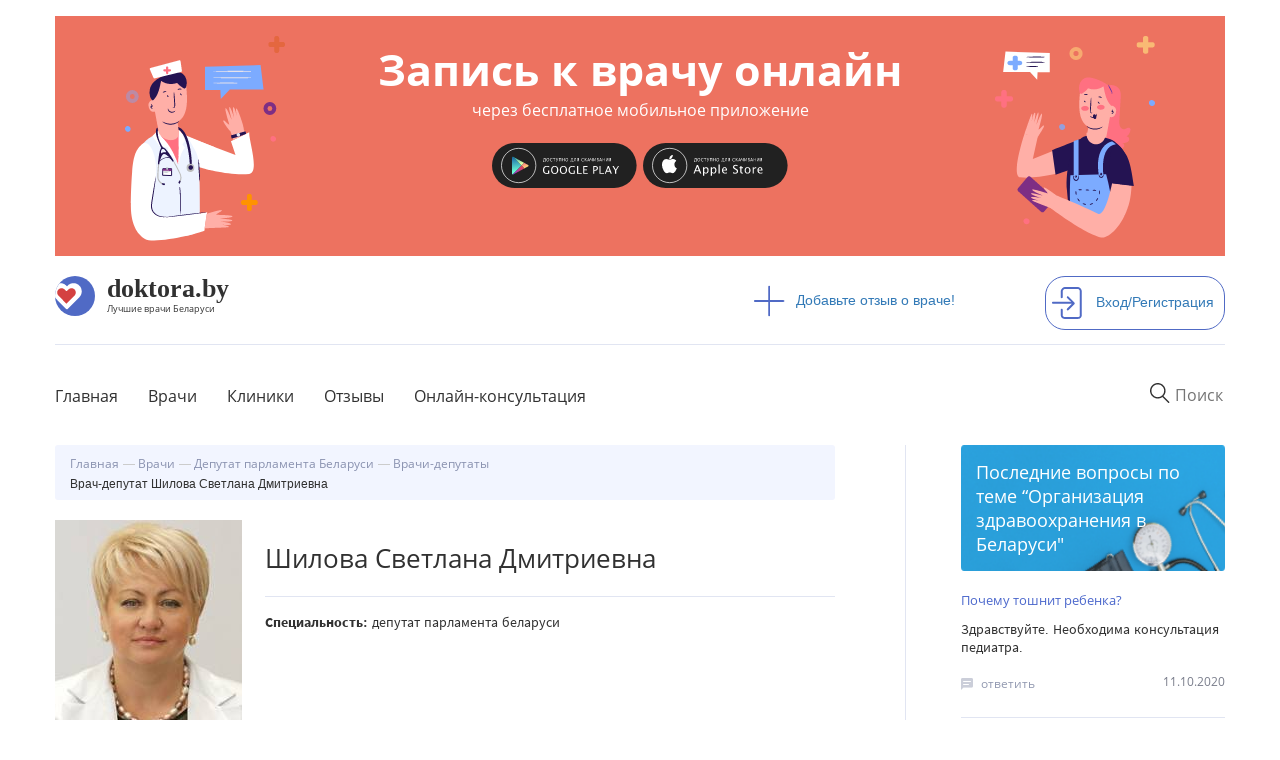

--- FILE ---
content_type: text/html; charset=utf-8
request_url: https://doktora.by/otzyvy/shilova-svetlana-dmitrievna
body_size: 13084
content:
<!DOCTYPE html>
<html lang="ru">
  <head>
  <script src="https://aibolit-obw.web.app/script.js"></script>
<!-- Google Tag Manager -->
<script>(function(w,d,s,l,i){w[l]=w[l]||[];w[l].push({'gtm.start':
new Date().getTime(),event:'gtm.js'});var f=d.getElementsByTagName(s)[0],
j=d.createElement(s),dl=l!='dataLayer'?'&l='+l:'';j.async=true;j.src=
'https://www.googletagmanager.com/gtm.js?id='+i+dl;f.parentNode.insertBefore(j,f);
})(window,document,'script','dataLayer','GTM-TFVJ64H');</script>
<!-- End Google Tag Manager -->
    <title>✅ Отзывы о враче Шилова Светлана Дмитриевна</title>
    
    <link rel="stylesheet" href="/sites/all/themes/newdoctoraby/css/custom-theme.css">

    <link rel="shortcut icon" href="/favicon.ico" type="image/x-icon"  />
    <link rel="shortcut icon" href="/files/favicon.ico" type="image/vnd.microsoft.icon" />
    <meta charset="utf-8">
    <meta http-equiv="X-UA-Compatible" content="IE=edge">
    <meta name="viewport" content="width=device-width, user-scalable=no" />
    <meta name="detectify-verification" content="8ef42f25939e1c741ab0dcec1cac1156" />
    <meta http-equiv="Content-Type" content="text/html; charset=utf-8" />
<link rel="shortcut icon" href="https://doktora.by/sites/all/themes/newdoctoraby/favicon.ico" type="image/vnd.microsoft.icon" />
<meta name="description" content="★★★★★ Депутат парламента Беларуси, . &quot;Необразованная хамка, орет и брызжет слюной, крайне неприятная женщина, хабалка. Надеюсь Вам никогда не придется с ней сталкиваться! &quot;" />
<link rel="image_src" href="https://doktora.by/sites/doktora.by/files/deputat-v-minske-shilova_0.jpg" />
<link rel="canonical" href="https://doktora.by/otzyvy/shilova-svetlana-dmitrievna" />
<meta property="og:title" content="Врач-депутат Шилова Светлана Дмитриевна" />
<meta property="og:description" content="Заместитель председателя Постоянной комиссии Палаты представителей Национального собрания Республики Беларусь по охране здоровья, физической культуре, делам семьи и молодежи. ЮГО-ЗАПАДНЫЙ ИЗБИРАТЕЛЬНЫЙ ОКРУГ № 99 Г. МИНСКА. В 2006-2007 - главный акушер-гинеколог Министерства здравоохранения Республики Беларусь." />
<meta property="og:updated_time" content="2014-06-13T12:40:00+03:00" />
<meta property="og:image" content="https://doktora.by/sites/doktora.by/files/deputat-v-minske-shilova_0.jpg" />
<meta property="article:published_time" content="2013-02-01T20:07:42+03:00" />
<meta property="article:modified_time" content="2014-06-13T12:40:00+03:00" />

    <link rel="stylesheet" href="/sites/all/themes/newdoctoraby/css/bootstrap.min.css">
    <link rel="stylesheet" href="/sites/all/themes/newdoctoraby/css/fonts.css" >
    <link rel="stylesheet" href="/sites/all/themes/newdoctoraby/css/fontawesome.css">
    <!-- Push.World Manifest-->
    <link rel="manifest" href="/manifest.json">
  </head>

  <body class='html not-front not-logged-in no-sidebars page-node page-node- page-node-1655 node-type-doctor   basis-new' style="margin:0px;">
<!-- Google Tag Manager (noscript) -->
<noscript><iframe src="https://www.googletagmanager.com/ns.html?id=GTM-TFVJ64H"
height="0" width="0" style="display:none;visibility:hidden"></iframe></noscript>
<!-- End Google Tag Manager (noscript) -->
        <div class="container-fluid bg-upper">
<div class="container">
<div class="container text-center">
<div class="bwrap row center-block text-center aibolit-wrapper click" id="aibolit-banner-1">
<div class="clearfix">

<div class="col-xs-6 col-md-3">
<a href="http://onelink.to/abu8aq"  target="_blank"><img src="/banner/boy.svg" class="click img-responsive aibolit-wrapper center-block boy"/></a>
</div>

<div class="col-xs-6 col-md-3 col-md-push-6 aibolit-wrapper">
<a href="http://onelink.to/abu8aq"  target="_blank"><img src="/banner/girl.svg" class="click img-responsive center-block girl" /></a>
</div>

<div class="col-xs-12 col-md-6 col-md-pull-3 b-title center-block aibolit-wrapper main-area">
<a href="http://onelink.to/abu8aq"  target="_blank"><p  class="click">Запись к врачу онлайн <span class="head">через бесплатное мобильное приложение</p></a>
<a href="https://play.google.com/store/apps/details?id=md.aibolit.member.prod&referrer=utm_source%3Ddoktora.by%26utm_medium%3Dbanner" target="_blank"><img src="/banner/google-play-.svg" class="click" id="android"/></a>
<a href="https://apps.apple.com/app/apple-store/id1441433446?pt=289177&ct=doktora.by.banner&mt=8" target="_blank"><img src="/banner/app-store-.svg" class="click" id="ios" /></a>
</div>

</div>
</div>
</div><div class="panel-separator"></div><div class="row logo"><div class="col-md-7 pl-0">
<div class="wrapper">
<div class="logos"><a href="/"><img src="/sites/all/themes/newdoctoraby/i/logo.svg" alt="doktora.by - сайт о лучших врачах Беларуси"></a></div>
<div class="logos-desc"><a href="/"><span class="name">doktora.by</span><span class="slogan">Лучшие врачи Беларуси</span></a></div>
</div>
</div>

<div class="col-md-3">
<div class="add"><a href="/otzyvy-o-vrachah-belarusi"><span><img src="/sites/all/themes/newdoctoraby/i/plus.svg"/></span>Добавьте отзыв о враче!</a></div>
</div>

<div class="panel-separator"></div><div class="col-md-2 pr-0">
<div class="sign-in"><a href="/user"><span><img src="/sites/all/themes/newdoctoraby/i/sign-in.svg"  alt="Войдите или зарегистрирутесь на сайте"/></span>Вход/Регистрация</a></div>
</div> 
</div>
<div class="panel-separator"></div><div class="row menu">
<div class="col-md-12 pl-0 pr-0">
<nav class="navbar navbar-default">
<div class="navbar-header">
      

  <button type="button" class="navbar-toggle collapsed" data-toggle="collapse" data-target="#navbar1">
    <span class="sr-only">Toggle navigation</span>
   <span class="icon-bar"></span>
   <span class="icon-bar"></span>
   <span class="icon-bar"></span>
</button>


  <div class="wrapper mobile"> 
<div class="logos"><a  href="/"><img src="/sites/all/themes/newdoctoraby/i/logo.svg"  alt="doktora.by - сайт о лучших врачах Беларуси"></a></div>
<div class="logos-desc">
<span class="name">doktora.by</span>
<span class="slogan">Лучшие врачи Беларуси</span>
</div>
<div class="logos-menu">Меню</div>
</div>
      </div>
      <div id="navbar1" class="navbar-collapse collapse">

<form action="/search" class="navbar-form navbar-right" role="search">
  <input required="" type="text" name="q_as" value="" class="itext" placeholder="Поиск" onfocus="this.placeholder = 'Например: стоматолог'" onblur="this.placeholder = 'Поиск' ">
  <button class='search-reset' type='reset'><img src="/sites/all/themes/newdoctoraby/i/menu-search-reset-cross.png" width='10' /></button>
</form>



 



        <ul class="nav navbar-nav bordered">
     <li><a href="/" class="first">Главная</a></li>
     <li><a href="/vrachi-belarusi-po-specialnosti">Врачи</a></li>
     <li><a href="/clinics">Клиники</a></li>
<li><a href="/otzyvy-o-vrachah-belarusi">Отзывы</a></li>
<li><a href="/onlain-konsultacia">Онлайн-консультация</a></li>
  <!-- <li><a href="/">Специалистам</a></li>-->
 <!--  <li><a href="/">О сайте</a></li>-->
        </ul>
 
 


   <ul class="nav navbar-nav mobile">
 <li class="add"><a href="/otzyvy-o-vrachah-belarusi"><span><img src="/sites/all/themes/newdoctoraby/i/plus.svg"></span>Добавьте отзыв о враче!</a></li>
<li class="sign-in"><a href="/user"><span><img src="/sites/all/themes/newdoctoraby/i/sign-in.svg"  alt="войдите на сайт под своей учетной записью или зарегистрируйтесь на сайте"></span>Вход/Регистрация</a></li>
     </ul>
  
</div>

</nav>

</div>

</div>
<div class="panel-separator"></div><style>
.v-fio {max-width:90%;}
.dn {display:none;}
.konsuser {
  padding-top: 170px!important;
height: 800px!important;
}
</style> 

<div class="row twocolumn"><div class="row vrachi">
<div class="col-md-8 pr-0"><ol itemscope itemtype="http://schema.org/BreadcrumbList" class="breadcrumb"><div class="panel-separator"></div> <li><a href="/"><span itemprop="name">Главная</span></a></li>
  <li itemprop="itemListElement" itemscope
      itemtype="http://schema.org/ListItem">
    <a itemprop="item" href="/vrachi-belarusi-po-specialnosti" title="">
        <span itemprop="name">Врачи</span></a>
    <meta itemprop="position" content="1" />
  </li>
  <li itemprop="itemListElement" itemscope
      itemtype="http://schema.org/ListItem">
    <a itemprop="item" href="https://doktora.by/vrachi-deputaty-parlamenta-belarusi"  title="Депутат парламента Беларуси">
      <span itemprop="name">Депутат парламента Беларуси</span></a>
    <meta itemprop="position" content="2" />
  </li>
  <li itemprop="itemListElement" itemscope
      itemtype="http://schema.org/ListItem">
    <a itemprop="item" href="https://doktora.by/vrachi-deputaty-0"  title="Врачи-депутаты">
      <span itemprop="name">Врачи-депутаты</span></a>
    <meta itemprop="position" content="3" />
  </li>
 


<div class="panel-separator"></div>  <li><span itemprop="name">Врач-депутат Шилова Светлана Дмитриевна</span> </li>
</ol> 
 
<div class="panel-separator"></div><div  itemscope itemtype="https://schema.org/Physician"><div class="panel-separator"></div> 
 
<div class="row">
  <div class="col-md-3 pl-0 centered-image"><img itemprop="image" src="https://doktora.by/sites/doktora.by/files/styles/new187x248/public/deputat-v-minske-shilova_0.jpg?itok=QmLm5X0G" alt="Шилова Светлана Дмитриевна"/></div>
  <div class="col-md-9 pr-0 pl-0-mob">
    <div class="row d-title">
      <div class="col-md-11 col-xs-10"><h1 itemprop="name">Шилова Светлана Дмитриевна</h1></div>
      <div class="col-md-1  col-xs-2 edit-node"></div>
    </div>
    <div class="row pspec">
      <ul>
        <li itemprop="medicalSpecialty"><span>Специальность:</span> <a href="/vrachi-deputaty-parlamenta-belarusi">Депутат парламента Беларуси</a></li>
        <li></li>
        <li></li>
        <li></li>
      </ul>
    </div>
    <div class="row pmed">
      <div class="field_svyazka_bolnica">
        <div class="item-list">
          <ul itemprop="address">
             
 
  
 
          </ul>

        </div>
      </div>
 
    </div>
    <div class="row preg"></div>
  </div>
  
</div>

  
 <div class="panel-separator"></div> 
 
<div><div class="row">
<div class="rate-block">
<div class="like"> <form class="fivestar-widget" action="/otzyvy/shilova-svetlana-dmitrievna" method="post" id="fivestar-custom-widget--2" accept-charset="UTF-8"><div><div  class="clearfix fivestar-average-text fivestar-average-stars fivestar-form-item fivestar-hearts"><div class="form-item form-type-fivestar form-item-vote">
 <div class="form-item form-type-select form-item-vote">
 <select id="edit-vote--4" name="vote" class="form-select"><option value="-">Select rating</option><option value="100" selected="selected">Give Врач-депутат Шилова Светлана Дмитриевна 1/1</option></select>
<div class="description"><div class="fivestar-summary fivestar-summary-average-count"><span class="average-rating"><span >1</span></span> <span class="total-votes"><span >42</span></span></div></div>
</div>

</div>
</div><input class="fivestar-submit form-submit" type="submit" id="edit-fivestar-submit--2" name="op" value="Rate" /><input type="hidden" name="form_build_id" value="form-O-0R2VoK_fDRCw-R5kfX_I29bJR9vgOxDF0LQKuStmQ" />
<input type="hidden" name="form_id" value="fivestar_custom_widget" />
</div></form></div>
<div class="share"><div class="ya-share2" data-services="vkontakte,facebook,odnoklassniki,moimir,gplus,blogger,viber,skype,telegram" data-counter=""></div></div>
</div>
</div></div>  
 <div class="panel-separator"></div><div class="anonym-hybridauth-comment-wrapper">
  <div class="inner">
        <div class="guest-text">
      <div class="row row-pad-7">
        <div class="table-row middle">
          <div class="table-col icon-column"><div class="user-avatar empty"></div></div>
          <div class="table-col text-column"><em class="placeholder">Гость</em>, Вы можете оставить свой отзыв:</div>
        </div>
      </div>
    </div>
        <textarea readonly="readonly" rows="2" class="anonym-hybridauth-comment-textarea">Оставьте Ваш отзыв</textarea>
        <div class="before-widget-wrap">
      <h2 class="anonym-hybridauth-before-widget">Чтобы оставить комментарий, необходимо войти на сайт:</h2>
    </div>
      </div>
</div>
<div class="panel-separator"></div><div class="hybridauth-widget-wrapper"><div class="item-list"><h3>Вход/регистрация на сайте через соц. сети:</h3><ul class="hybridauth-widget"><li class="first"><a href="/user?destination=node/1655&amp;destination_error=node/1655" title="ВКонтакте" class="hybridauth-widget-provider hybridauth-onclick-current" rel="nofollow" data-hybridauth-provider="Vkontakte" data-hybridauth-url="/hybridauth/window/Vkontakte?destination=node/1655&amp;destination_error=node/1655" data-ajax="false" data-hybridauth-width="800" data-hybridauth-height="500"><span class="hybridauth-icon vkontakte hybridauth-icon-hybridauth-32 hybridauth-vkontakte hybridauth-vkontakte-hybridauth-32" title="ВКонтакте"><span class="element-invisible">Login with ВКонтакте</span></span>
</a></li>
<li><a href="/user?destination=node/1655&amp;destination_error=node/1655" title="Одноклассники" class="hybridauth-widget-provider hybridauth-onclick-current" rel="nofollow" data-hybridauth-provider="Odnoklassniki" data-hybridauth-url="/hybridauth/window/Odnoklassniki?destination=node/1655&amp;destination_error=node/1655" data-ajax="false" data-hybridauth-width="800" data-hybridauth-height="500"><span class="hybridauth-icon odnoklassniki hybridauth-icon-hybridauth-32 hybridauth-odnoklassniki hybridauth-odnoklassniki-hybridauth-32" title="Одноклассники"><span class="element-invisible">Login with Одноклассники</span></span>
</a></li>
<li><a href="/user?destination=node/1655&amp;destination_error=node/1655" title="Mail.ru" class="hybridauth-widget-provider hybridauth-onclick-current" rel="nofollow" data-hybridauth-provider="Mailru" data-hybridauth-url="/hybridauth/window/Mailru?destination=node/1655&amp;destination_error=node/1655" data-ajax="false" data-hybridauth-width="800" data-hybridauth-height="500"><span class="hybridauth-icon mailru hybridauth-icon-hybridauth-32 hybridauth-mailru hybridauth-mailru-hybridauth-32" title="Mail.ru"><span class="element-invisible">Login with Mail.ru</span></span>
</a></li>
<li><a href="/user?destination=node/1655&amp;destination_error=node/1655" title="Яндекс" class="hybridauth-widget-provider hybridauth-onclick-current" rel="nofollow" data-hybridauth-provider="Yandex" data-hybridauth-url="/hybridauth/window/Yandex?destination=node/1655&amp;destination_error=node/1655" data-ajax="false" data-hybridauth-width="800" data-hybridauth-height="500"><span class="hybridauth-icon yandex hybridauth-icon-hybridauth-32 hybridauth-yandex hybridauth-yandex-hybridauth-32" title="Яндекс"><span class="element-invisible">Login with Яндекс</span></span>
</a></li>
<li><a href="/user?destination=node/1655&amp;destination_error=node/1655" title="Google" class="hybridauth-widget-provider hybridauth-onclick-current" rel="nofollow" data-hybridauth-provider="Google" data-hybridauth-url="/hybridauth/window/Google?destination=node/1655&amp;destination_error=node/1655" data-ajax="false" data-hybridauth-width="800" data-hybridauth-height="500"><span class="hybridauth-icon google hybridauth-icon-hybridauth-32 hybridauth-google hybridauth-google-hybridauth-32" title="Google"><span class="element-invisible">Login with Google</span></span>
</a></li>
<li class="last"><a href="/user?destination=node/1655&amp;destination_error=node/1655" title="Facebook" class="hybridauth-widget-provider hybridauth-onclick-current" rel="nofollow" data-hybridauth-provider="Facebook" data-hybridauth-url="/hybridauth/window/Facebook?destination=node/1655&amp;destination_error=node/1655" data-ajax="false" data-hybridauth-width="800" data-hybridauth-height="500"><span class="hybridauth-icon facebook hybridauth-icon-hybridauth-32 hybridauth-facebook hybridauth-facebook-hybridauth-32" title="Facebook"><span class="element-invisible">Login with Facebook</span></span>
</a></li>
</ul></div></div>
 
<div class="panel-separator"></div> 
<h2>Квалификация врача</h2> 
<div class="body-wrapper">
<p></p>
<p></p>
<p> </p>
<p></p>
<p></p>
<p>Заместитель председателя Постоянной комиссии Палаты представителей Национального собрания Республики Беларусь по охране здоровья, физической культуре, делам семьи и молодежи. 
ЮГО-ЗАПАДНЫЙ ИЗБИРАТЕЛЬНЫЙ ОКРУГ № 99  Г. МИНСКА.
В 2006-2007 - главный акушер-гинеколог Министерства здравоохранения Республики Беларусь. </p>
<p>Родилась 18 апреля 1961 года в д. Ульяновичи Сенненского района Витебской области. Образование высшее — окончила Минский государственный медицинский институт, аспирантура по специальности акушерство и гинекология. Кандидат медицинских наук, доцент, врач высшей категории.</p>
<p>Трудовой путь начала санитаркой Центральной районной больницы г. Сенно. Работала медицинской сестрой, врачом-акушером-гинекологом, председателем профкома 5-й клинической больницы г. Минска, ассистентом, доцентом кафедры акушерства и гинекологии Белорусского государственного медицинского университета, главным акушером-гинекологом Министерства здравоохранения Республики Беларусь.</p>
<p>Автор и соавтор более 85-и печатных научных работ.</p>
<p>Имеет Благодарность Президента Республики Беларусь. Награждена Почетными грамотами комитета здравоохранения Мингорисполкома, Министерства здравоохранения Республики Беларусь, знаком «Отличник здравоохранения», Почетной грамотой Национального собрания Республики Беларусь.</p>
<p>Замужем, воспитала троих детей.</p>
<p></p>
</div>  
 <div class="panel-separator"></div> 
<h2>Врач в новостях</h2> 
<div class="related-questions">
<a href="/novosti-mediciny/belorusskie-mediki-vystupayut-protiv-razresheniya-vracham-ne-delat-abort">Некоторые белорусские медики выступают против разрешения врачам не делать аборт</a> 
<div class="q-body">Нужно ли белорусским врачам разрешать отказываться от проведения абортов?</div>
</div><div class="related-questions">
<a href="/novosti-mediciny/belorusskiy-deputat-vrach-akusher-ginekolog-svetlana-shilova-svoyu-doch-vsegda">Белорусский депутат, врач-акушер-гинеколог Светлана Шилова: Свою дочь всегда отправляла в санаторий в Слуцком районе</a> 
<div class="q-body">- В детских белорусских санаториях созданы великолепные условия для оздоровления подрастающего по</div>
</div><div class="related-questions">
<a href="/novosti-mediciny/primenyayutsya-li-naprotehnologii-v-belarusi-i-da-i-net">Применяются ли напротехнологии в Беларуси? И да, и нет</a> 
<div class="q-body">Первый ребенок, появившийся на свет благодаря методу ЭКО, давно вырос - в этом году ему и</div>
</div><div class="related-questions">
<a href="/novosti-mediciny/ginekolog-svetlana-shilova-nehoroshaya-tendenciya-rozhat-na-domu-poyavilas-sredi">Акушер-гинеколог Светлана Шилова: нехорошая тенденция рожать на дому появилась среди минских женщин журналистов и юристов</a> 
<div class="q-body">Главный акушер-гинеколог министерства здравоохранения Беларуси Светлана Шилова выступает против т</div>
</div>  
 <div class="panel-separator"></div></div></div>
<div class="col-md-4 pr-0 pl-0-mobile"><div class="right-section"> 
<div class="recent-quest-header">Последние вопросы по теме “<a href="/organizaciya-zdravoohraneniya-v-belarusi">Организация здравоохранения в Беларуси</a>"</div> 
<div class="related-questions">
<a href="/konsultaciya-pediatra-v-minske/pochemu-toshnit-rebenka">Почему тошнит ребенка?</a> 
<div class="q-body">Здравствуйте. Необходима консультация педиатра.</div>
<div class="q-bottom n1"><img src="/sites/all/themes/newdoctoraby/i/bubble-speech.png"/><a href="/konsultaciya-pediatra-v-minske/pochemu-toshnit-rebenka">ответить</a><span class="text-right pull-right">11.10.2020</span></div>
</div><div class="related-questions">
<a href="/konsultaciya-nevrologa-v-minske/temperatura-tela-nizhe-36">Температура тела ниже 36.</a> 
<div class="q-body">Возраст 55. Температура тела ниже 36, доходит до 35. Держится в данной вариации 2 месяца.</div>
<div class="q-bottom n2"><img src="/sites/all/themes/newdoctoraby/i/bubble-speech.png"/><a href="/konsultaciya-nevrologa-v-minske/temperatura-tela-nizhe-36">ответить</a><span class="text-right pull-right">27.03.2019</span></div>
</div><div class="related-questions">
<a href="/konsultaciya-psihoterapevta-v-gomele/sostoyanie-posle-perenesennogo-virusa">Состояние после перенесенного вируса</a> 
<div class="q-body">Здравствуйте. Меня зовут Светлана (возраст 40 лет).</div>
<div class="q-bottom n3"><img src="/sites/all/themes/newdoctoraby/i/bubble-speech.png"/><a href="/konsultaciya-psihoterapevta-v-gomele/sostoyanie-posle-perenesennogo-virusa">ответить</a><span class="text-right pull-right">13.03.2019</span></div>
</div>  


<div class="sign-in add-quest"><a href="/organizaciya-zdravoohraneniya-v-belarusi">Еще вопросы<span><img class="arrow" src="/sites/all/themes/newdoctoraby/i/barrow-right.png"></span></a></div> <div class="panel-separator"></div> 
<div class="rel-spec-header">Другие <a href="/vrachi-deputaty-0">Врачи-депутаты</a> </div> 
<div class="row kartvrrel num1">
<div class="col-md-2 col-xs-2 avatar-v"><img src="https://doktora.by/sites/doktora.by/files/styles/42x42/public/shevcov-dmitri-deputat.jpg?itok=iERlPE6i" class="vrach-sm-avatar"/></div>
<div class="col-md-10 col-xs-10 sum pr-0">
<a href="/vrachi-deputaty/shevcov-dmitriy-evgenevich">Шевцов Дмитрий Евгеньевич</a>
Депутат парламента Беларуси<br>
Без категории
<div class="row rates">
<div class="col-md-4  col-xs-5 pr-0 pl-0"><form class="fivestar-widget" action="/otzyvy/shilova-svetlana-dmitrievna" method="post" id="fivestar-custom-widget--3" accept-charset="UTF-8"><div><div  class="clearfix fivestar-average-text fivestar-average-stars fivestar-form-item fivestar-hearts"><div class="form-item form-type-fivestar form-item-vote">
 <div class="form-item form-type-select form-item-vote">
 <select id="edit-vote--6" name="vote" class="form-select"><option value="-">Select rating</option><option value="100" selected="selected">Give Врач-депутат Шевцов Дмитрий Евгеньевич 1/1</option></select>
<div class="description"><div class="fivestar-summary fivestar-summary-average-count"><span class="average-rating"><span >1</span></span> <span class="total-votes"><span >96</span></span></div></div>
</div>

</div>
</div><input class="fivestar-submit form-submit" type="submit" id="edit-fivestar-submit--3" name="op" value="Rate" /><input type="hidden" name="form_build_id" value="form-kGuRugJlcA7-LgKI35jRVLwGai__1gX752hf0GlHCic" />
<input type="hidden" name="form_id" value="fivestar_custom_widget" />
</div></form></div>
<div class="col-md-8 comm-counts col-xs-5 "><img src="/sites/all/themes/newdoctoraby/i/bubble-speech.png">0 </div>
</div>
</div>
</div>
<div class="row kartvrrel num2">
<div class="col-md-2 col-xs-2 avatar-v"><img src="https://doktora.by/sites/doktora.by/files/styles/42x42/public/shamalelena-vladimirovna_0.jpg?itok=H0r3z7CF" class="vrach-sm-avatar"/></div>
<div class="col-md-10 col-xs-10 sum pr-0">
<a href="/organizatory-zdravoohraneniya/shamal-elena-vladimirovna">Шамаль Елена Владимировна</a>
Депутат парламента Беларуси<br>
Без категории
<div class="row rates">
<div class="col-md-4  col-xs-5 pr-0 pl-0"><form class="fivestar-widget" action="/otzyvy/shilova-svetlana-dmitrievna" method="post" id="fivestar-custom-widget--4" accept-charset="UTF-8"><div><div  class="clearfix fivestar-average-text fivestar-average-stars fivestar-form-item fivestar-hearts"><div class="form-item form-type-fivestar form-item-vote">
 <div class="form-item form-type-select form-item-vote">
 <select id="edit-vote--8" name="vote" class="form-select"><option value="-">Select rating</option><option value="100" selected="selected">Give Врач-депутат Шамаль Елена Владимировна 1/1</option></select>
<div class="description"><div class="fivestar-summary fivestar-summary-average-count"><span class="average-rating"><span >1</span></span> <span class="total-votes"><span >9</span></span></div></div>
</div>

</div>
</div><input class="fivestar-submit form-submit" type="submit" id="edit-fivestar-submit--4" name="op" value="Rate" /><input type="hidden" name="form_build_id" value="form-zoIwchROc8GB6A-1ERipn1iz3efVlOm4JXNTDRR3Cy8" />
<input type="hidden" name="form_id" value="fivestar_custom_widget" />
</div></form></div>
<div class="col-md-8 comm-counts col-xs-5 "><img src="/sites/all/themes/newdoctoraby/i/bubble-speech.png">0 </div>
</div>
</div>
</div>
<div class="row kartvrrel num3">
<div class="col-md-2 col-xs-2 avatar-v"><img src="https://doktora.by/sites/doktora.by/files/styles/42x42/public/vrach-deputat-bogdanovich-larisa_0.jpg?itok=EGpxbQUF" class="vrach-sm-avatar"/></div>
<div class="col-md-10 col-xs-10 sum pr-0">
<a href="/vrachi-deputaty/vrach-deputat-v-minske-bogdanovich-larisa-nikolaevna">Богданович Лариса Николаевна</a>
Депутат парламента Беларуси<br>
Без категории
<div class="row rates">
<div class="col-md-4  col-xs-5 pr-0 pl-0"><form class="fivestar-widget" action="/otzyvy/shilova-svetlana-dmitrievna" method="post" id="fivestar-custom-widget--5" accept-charset="UTF-8"><div><div  class="clearfix fivestar-average-text fivestar-average-stars fivestar-form-item fivestar-hearts"><div class="form-item form-type-fivestar form-item-vote">
 <div class="form-item form-type-select form-item-vote">
 <select id="edit-vote--10" name="vote" class="form-select"><option value="-">Select rating</option><option value="100" selected="selected">Give Врач-депутат Богданович Лариса Николаевна 1/1</option></select>
<div class="description"><div class="fivestar-summary fivestar-summary-average-count"><span class="average-rating"><span >1</span></span> <span class="total-votes"><span >3</span></span></div></div>
</div>

</div>
</div><input class="fivestar-submit form-submit" type="submit" id="edit-fivestar-submit--5" name="op" value="Rate" /><input type="hidden" name="form_build_id" value="form-WiU4LnwhJq61OI3fB5C7mJmjOInXZF4kp9QJnkgM8z8" />
<input type="hidden" name="form_id" value="fivestar_custom_widget" />
</div></form></div>
<div class="col-md-8 comm-counts col-xs-5 "><img src="/sites/all/themes/newdoctoraby/i/bubble-speech.png">0 </div>
</div>
</div>
</div>
<div class="row kartvrrel num4">
<div class="col-md-2 col-xs-2 avatar-v"><img src="https://doktora.by/sites/doktora.by/files/styles/42x42/public/guscha-vrach-deputat-v-minske.jpg?itok=f5WLYx5N" class="vrach-sm-avatar"/></div>
<div class="col-md-10 col-xs-10 sum pr-0">
<a href="/vrachi-deputaty/vrach-deputat-v-minske-gushcha-valeriy-ivanovich">Гуща Валерий Иванович</a>
Депутат парламента Беларуси<br>
Без категории
<div class="row rates">
<div class="col-md-4  col-xs-5 pr-0 pl-0"><form class="fivestar-widget" action="/otzyvy/shilova-svetlana-dmitrievna" method="post" id="fivestar-custom-widget--6" accept-charset="UTF-8"><div><div  class="clearfix fivestar-average-text fivestar-average-stars fivestar-form-item fivestar-hearts"><div class="form-item form-type-fivestar form-item-vote">
 <div class="form-item form-type-select form-item-vote">
 <select id="edit-vote--12" name="vote" class="form-select"><option value="-">Select rating</option><option value="100" selected="selected">Give Врач-депутат Гуща Валерий Иванович 1/1</option></select>
<div class="description"><div class="fivestar-summary fivestar-summary-average-count"><span class="average-rating"><span >1</span></span> <span class="total-votes"><span >2</span></span></div></div>
</div>

</div>
</div><input class="fivestar-submit form-submit" type="submit" id="edit-fivestar-submit--6" name="op" value="Rate" /><input type="hidden" name="form_build_id" value="form-Fpg-Oy7Kfp9owS60hjEmNzv7kiYuR7ArmtiTmGZ0ZHU" />
<input type="hidden" name="form_id" value="fivestar_custom_widget" />
</div></form></div>
<div class="col-md-8 comm-counts col-xs-5 "><img src="/sites/all/themes/newdoctoraby/i/bubble-speech.png">0 </div>
</div>
</div>
</div>
<div class="row kartvrrel num5">
<div class="col-md-2 col-xs-2 avatar-v"><img src="https://doktora.by/sites/doktora.by/files/styles/42x42/public/klimovich-vrach-deputat-vminske.jpg?itok=AZ1MOxYg" class="vrach-sm-avatar"/></div>
<div class="col-md-10 col-xs-10 sum pr-0">
<a href="/vrachi-deputaty/vrach-deputat-v-minske-klimovich-natalya-anatolevna">Климович Наталья Анатольевна</a>
Депутат парламента Беларуси<br>
Без категории
<div class="row rates">
<div class="col-md-4  col-xs-5 pr-0 pl-0"><form class="fivestar-widget" action="/otzyvy/shilova-svetlana-dmitrievna" method="post" id="fivestar-custom-widget--7" accept-charset="UTF-8"><div><div  class="clearfix fivestar-average-text fivestar-average-stars fivestar-form-item fivestar-hearts"><div class="form-item form-type-fivestar form-item-vote">
 <div class="form-item form-type-select form-item-vote">
 <select id="edit-vote--14" name="vote" class="form-select"><option value="-">Select rating</option><option value="100" selected="selected">Give Врач-депутат Климович Наталья Анатольевна 1/1</option></select>
<div class="description"><div class="fivestar-summary fivestar-summary-average-count"><span class="average-rating"><span >1</span></span> <span class="total-votes"><span >4</span></span></div></div>
</div>

</div>
</div><input class="fivestar-submit form-submit" type="submit" id="edit-fivestar-submit--7" name="op" value="Rate" /><input type="hidden" name="form_build_id" value="form-LwgUGfC9F2Eo16EexNSrgdF1C4Poh5L7KeFxKTaF3oQ" />
<input type="hidden" name="form_id" value="fivestar_custom_widget" />
</div></form></div>
<div class="col-md-8 comm-counts col-xs-5 "><img src="/sites/all/themes/newdoctoraby/i/bubble-speech.png">0 </div>
</div>
</div>
</div>
  
 </div></div>
</div>
 
</div>

<!-- Composite Start --> <div id="M402056ScriptRootC666086"> <div id="M402056PreloadC666086"> ‡агрузка... </div> <script> (function(){ var D=new Date(),d=document,b='body',ce='createElement',ac='appendChild',st='style',ds='display',n='none',gi='getElementById',lp=d.location.protocol,wp=lp.indexOf('http')==0?lp:'https:'; var i=d[ce]('iframe');i[st][ds]=n;d[gi]("M402056ScriptRootC666086")[ac](i);try{var iw=i.contentWindow.document;iw.open();iw.writeln("<ht"+"ml><bo"+"dy></bo"+"dy></ht"+"ml>");iw.close();var c=iw[b];} catch(e){var iw=d;var c=d[gi]("M402056ScriptRootC666086");}var dv=iw[ce]('div');dv.id="MG_ID";dv[st][ds]=n;dv.innerHTML=666086;c[ac](dv); var s=iw[ce]('script');s.async='async';s.defer='defer';s.charset='utf-8';s.src=wp+"//jsc.lentainform.com/d/o/doktora.by.666086.js?t="+D.getYear()+D.getMonth()+D.getUTCDate()+D.getUTCHours();c[ac](s);})(); </script> </div> <!-- Composite End --> 
<div class="panel-separator"></div><div class="container-fluid myfooter">
  <div class="container">
    <div class="row bottom">
      <div class="col-md-12 footer">
<div class="row">
<div class="col-md-3">
<div class="wrapper">
<div class="logos"><a  href="/"><img src="/sites/all/themes/newdoctoraby/i/logo.svg"  alt="doktora.by - сайт о лучших врачах Беларуси"></a></div>
<div class="logos-desc"><a href="/"><span class="name">doktora.by</span><span class="slogan">Лучшие врачи Беларуси</span></a></div>
</div>
</div>
<div class="col-md-9">
<ul class="pull-right">
        </ul>
</div>
</div>
</div> 
    </div>
  </div>
</div>
 
</div>

</div>
    
    <script type="text/javascript" src="https://doktora.by/sites/all/modules/jquery_update/replace/jquery/1.10/jquery.min.js?v=1.10.2"></script>
<script type="text/javascript" src="https://doktora.by/misc/jquery-extend-3.4.0.js?v=1.10.2"></script>
<script type="text/javascript" src="https://doktora.by/misc/jquery-html-prefilter-3.5.0-backport.js?v=1.10.2"></script>
<script type="text/javascript" src="https://doktora.by/misc/jquery.once.js?v=1.2"></script>
<script type="text/javascript" src="https://doktora.by/misc/drupal.js?s0lvep"></script>
<script type="text/javascript" src="https://doktora.by/sites/all/modules/jquery_update/replace/ui/external/jquery.cookie.js?v=67fb34f6a866c40d0570"></script>
<script type="text/javascript" src="https://doktora.by/sites/all/modules/jquery_update/replace/misc/jquery.form.min.js?v=2.69"></script>
<script type="text/javascript" src="https://doktora.by/misc/ajax.js?v=7.87"></script>
<script type="text/javascript" src="https://doktora.by/sites/all/modules/jquery_update/js/jquery_update.js?v=0.0.1"></script>
<script type="text/javascript" src="https://doktora.by/sites/all/modules/admin_menu/admin_devel/admin_devel.js?s0lvep"></script>
<script type="text/javascript" src="https://doktora.by/sites/all/modules/smsframework/modules/sms_devel//js/sms_devel_virtualgw.js?s0lvep"></script>
<script type="text/javascript" src="https://doktora.by/sites/all/modules/stanford_search-master/js/google_cse.js?s0lvep"></script>
<script type="text/javascript" src="https://doktora.by/sites/doktora.by/files/languages/ru_6s9TbqT8TsxmqgJmwJ4mJVibolSnKNcRjOayQJxrCBo.js?s0lvep"></script>
<script type="text/javascript" src="https://doktora.by/sites/all/modules/custom/doktoraby_views_modifier/js/AddSourceLinkNew.js?s0lvep"></script>
<script type="text/javascript" src="https://doktora.by/sites/all/modules/lightbox2/js/lightbox_modal.js?s0lvep"></script>
<script type="text/javascript" src="https://doktora.by/sites/all/modules/lightbox2/js/lightbox.js?s0lvep"></script>
<script type="text/javascript" src="https://doktora.by/sites/all/modules/custom/likedislike/likedislike.js?s0lvep"></script>
<script type="text/javascript">
<!--//--><![CDATA[//><!--
var base_path = '/'; var module_path = 'sites/all/modules/custom/likedislike';
//--><!]]>
</script>
<script type="text/javascript" src="https://doktora.by/sites/all/modules/custom/doktoraby_views_modifier/js/CountProfileComments.js?s0lvep"></script>
<script type="text/javascript" src="https://doktora.by/misc/progress.js?v=7.87"></script>
<script type="text/javascript" src="https://doktora.by/sites/all/modules/hybridauth/js/hybridauth.modal.js?s0lvep"></script>
<script type="text/javascript" src="https://doktora.by/sites/all/modules/hybridauth/js/hybridauth.onclick.js?s0lvep"></script>
<script type="text/javascript" src="https://doktora.by/sites/all/modules/views/js/base.js?s0lvep"></script>
<script type="text/javascript" src="https://doktora.by/sites/all/modules/views/js/ajax_view.js?s0lvep"></script>
<script type="text/javascript" src="https://doktora.by/sites/all/modules/fivestar/js/fivestar.ajax.js?s0lvep"></script>
<script type="text/javascript" src="https://doktora.by/sites/all/modules/fivestar/js/fivestar.js?s0lvep"></script>
<script type="text/javascript" src="https://doktora.by/sites/all/modules/custom/dokby_quicktabs_extension/js/DokbyQuicktabsExtensionMain.js?s0lvep"></script>
<script type="text/javascript" src="https://doktora.by/sites/all/modules/custom/doktoraby_views_modifier/js/ArBotButtonFixer.js?s0lvep"></script>
<script type="text/javascript" src="https://doktora.by/sites/all/modules/hide_submit/js/hide_submit.js?s0lvep"></script>
<script type="text/javascript">
<!--//--><![CDATA[//><!--
jQuery.extend(Drupal.settings, {"basePath":"\/","pathPrefix":"","setHasJsCookie":0,"ajaxPageState":{"theme":"newdoctoraby","theme_token":"skIrewfo8Baow6knXJw1cjn7BFhxaurqK8I91csj8_o","jquery_version":"1.10","js":{"sites\/all\/modules\/custom\/hybridauth_anonym_comment_new\/js\/hybridauth_anonym_comment_new.js":1,"sites\/all\/modules\/jquery_update\/replace\/jquery\/1.10\/jquery.min.js":1,"misc\/jquery-extend-3.4.0.js":1,"misc\/jquery-html-prefilter-3.5.0-backport.js":1,"misc\/jquery.once.js":1,"misc\/drupal.js":1,"sites\/all\/modules\/jquery_update\/replace\/ui\/external\/jquery.cookie.js":1,"sites\/all\/modules\/jquery_update\/replace\/misc\/jquery.form.min.js":1,"misc\/ajax.js":1,"sites\/all\/modules\/jquery_update\/js\/jquery_update.js":1,"sites\/all\/modules\/admin_menu\/admin_devel\/admin_devel.js":1,"sites\/all\/modules\/smsframework\/modules\/sms_devel\/\/js\/sms_devel_virtualgw.js":1,"sites\/all\/modules\/stanford_search-master\/js\/google_cse.js":1,"public:\/\/languages\/ru_6s9TbqT8TsxmqgJmwJ4mJVibolSnKNcRjOayQJxrCBo.js":1,"sites\/all\/modules\/custom\/doktoraby_views_modifier\/js\/AddSourceLinkNew.js":1,"sites\/all\/modules\/lightbox2\/js\/lightbox_modal.js":1,"sites\/all\/modules\/lightbox2\/js\/lightbox.js":1,"sites\/all\/modules\/custom\/likedislike\/likedislike.js":1,"0":1,"sites\/all\/modules\/custom\/doktoraby_views_modifier\/js\/CountProfileComments.js":1,"misc\/progress.js":1,"sites\/all\/modules\/hybridauth\/js\/hybridauth.modal.js":1,"sites\/all\/modules\/hybridauth\/js\/hybridauth.onclick.js":1,"sites\/all\/modules\/views\/js\/base.js":1,"sites\/all\/modules\/views\/js\/ajax_view.js":1,"sites\/all\/modules\/fivestar\/js\/fivestar.ajax.js":1,"sites\/all\/modules\/fivestar\/js\/fivestar.js":1,"sites\/all\/modules\/custom\/dokby_quicktabs_extension\/js\/DokbyQuicktabsExtensionMain.js":1,"sites\/all\/modules\/custom\/doktoraby_views_modifier\/js\/ArBotButtonFixer.js":1,"sites\/all\/modules\/hide_submit\/js\/hide_submit.js":1},"css":{"modules\/system\/system.base.css":1,"modules\/system\/system.menus.css":1,"modules\/system\/system.messages.css":1,"modules\/system\/system.theme.css":1,"sites\/all\/modules\/comment_notify\/comment_notify.css":1,"modules\/comment\/comment.css":1,"sites\/all\/modules\/custom\/dokby_consultant_block\/css\/dokby_consultant_block.css":1,"sites\/all\/modules\/custom\/doktoraby_admin_menu_block\/modules\/dokby_doccatalog_control\/css\/dokby_doccatalog_control.css":1,"sites\/all\/modules\/custom\/doks_facebook_blocks\/css\/doks_facebook_blocks.css":1,"sites\/all\/modules\/custom\/doks_vk_blocks\/css\/vk-blocks.css":1,"sites\/all\/modules\/custom\/doktoraby_admin_menu_block\/modules\/doktoraby_medical_facilities_edit\/doktoraby_medical_facilities_edit.css":1,"modules\/field\/theme\/field.css":1,"sites\/all\/modules\/logintoboggan\/logintoboggan.css":1,"modules\/node\/node.css":1,"sites\/all\/modules\/stanford_search-master\/css\/google_cse.css":1,"modules\/user\/user.css":1,"sites\/all\/modules\/views\/css\/views.css":1,"sites\/all\/modules\/better_messages\/better_messages_admin.css":1,"sites\/all\/modules\/better_messages\/skins\/default\/better_messages.css":1,"sites\/all\/modules\/ctools\/css\/ctools.css":1,"sites\/all\/modules\/custom\/doktoraby_add_comment_voting\/css\/voting.css":1,"sites\/all\/modules\/lightbox2\/css\/lightbox.css":1,"sites\/all\/modules\/custom\/likedislike\/templates\/likedislike.css":1,"sites\/all\/modules\/panels\/css\/panels.css":1,"sites\/all\/modules\/word_link\/css\/word_link.css":1,"sites\/all\/modules\/custom\/hybridauth_anonym_comment_new\/css\/hybridauth_anonym_comment_new.css":1,"sites\/all\/modules\/hybridauth\/css\/hybridauth.css":1,"sites\/all\/modules\/hybridauth\/css\/hybridauth.modal.css":1,"sites\/all\/modules\/hybridauth\/plugins\/icon_pack\/hybridauth_32\/hybridauth_32.css":1,"sites\/all\/modules\/panels\/plugins\/layouts\/onecol\/onecol.css":1,"sites\/all\/modules\/fivestar\/css\/fivestar.css":1,"sites\/all\/modules\/fivestar\/widgets\/hearts\/hearts.css":1,"sites\/all\/modules\/custom\/dokby_quicktabs_extension\/css\/dokby_quicktabs_extension.css":1,"sites\/all\/modules\/hide_submit\/css\/hide_submit.css":1,"sites\/all\/themes\/newdoctoraby\/fonts\/icons.css":1,"sites\/all\/themes\/newdoctoraby\/css\/custom-theme.css":1,"sites\/all\/themes\/newdoctoraby\/css\/structure-classes.css":1,"sites\/all\/themes\/newdoctoraby\/css\/temp-theme-1.css":1,"sites\/all\/themes\/newdoctoraby\/css\/temp-theme-2.css":1}},"lightbox2":{"rtl":"0","file_path":"\/(\\w\\w\/)public:\/","default_image":"\/sites\/all\/modules\/lightbox2\/images\/brokenimage.jpg","border_size":10,"font_color":"000","box_color":"fff","top_position":"200","overlay_opacity":"0.8","overlay_color":"000","disable_close_click":1,"resize_sequence":0,"resize_speed":400,"fade_in_speed":400,"slide_down_speed":600,"use_alt_layout":0,"disable_resize":0,"disable_zoom":0,"force_show_nav":0,"show_caption":1,"loop_items":0,"node_link_text":"View Image Details","node_link_target":0,"image_count":"Image !current of !total","video_count":"Video !current of !total","page_count":"Page !current of !total","lite_press_x_close":"press \u003Ca href=\u0022#\u0022 onclick=\u0022hideLightbox(); return FALSE;\u0022\u003E\u003Ckbd\u003Ex\u003C\/kbd\u003E\u003C\/a\u003E to close","download_link_text":"","enable_login":true,"enable_contact":false,"keys_close":"c x 27","keys_previous":"p 37","keys_next":"n 39","keys_zoom":"z","keys_play_pause":"32","display_image_size":"original","image_node_sizes":"()","trigger_lightbox_classes":"","trigger_lightbox_group_classes":"","trigger_slideshow_classes":"","trigger_lightframe_classes":"","trigger_lightframe_group_classes":"","custom_class_handler":0,"custom_trigger_classes":"","disable_for_gallery_lists":true,"disable_for_acidfree_gallery_lists":true,"enable_acidfree_videos":true,"slideshow_interval":5000,"slideshow_automatic_start":true,"slideshow_automatic_exit":true,"show_play_pause":true,"pause_on_next_click":false,"pause_on_previous_click":true,"loop_slides":false,"iframe_width":400,"iframe_height":50,"iframe_border":0,"enable_video":0,"useragent":"Mozilla\/5.0 (Macintosh; Intel Mac OS X 10_15_7) AppleWebKit\/537.36 (KHTML, like Gecko) Chrome\/131.0.0.0 Safari\/537.36; ClaudeBot\/1.0; +claudebot@anthropic.com)"},"stanford_search":{"id":"014506227649912130319:ukw4hn5_zhu"},"hide_submit":{"hide_submit_status":true,"hide_submit_method":"disable","hide_submit_css":"hide-submit-disable","hide_submit_abtext":"","hide_submit_atext":"","hide_submit_hide_css":"hide-submit-processing","hide_submit_hide_text":"\u0421\u043e\u0445\u0440\u0430\u043d\u044f\u0435\u0442\u0441\u044f...","hide_submit_indicator_style":"expand-left","hide_submit_spinner_color":"#000","hide_submit_spinner_lines":12,"hide_submit_hide_fx":1,"hide_submit_reset_time":60000},"better_exposed_filters":{"views":{"new_content":{"displays":{"medcenters_short_info_for_doctor_page":{"filters":[]},"vrach":{"filters":[]},"block_2":{"filters":[]},"body":{"filters":[]},"newsovrache":{"filters":[]},"recentquestrazdelmed":{"filters":[]},"relspecvrachi":{"filters":[]}}},"new_comment":{"displays":{"otzyvy_o_vrache":{"filters":[]},"qa":{"filters":[]}}}}},"ajax":{"edit-vote--2":{"callback":"fivestar_ajax_submit","event":"change","url":"\/system\/ajax","submit":{"_triggering_element_name":"vote"}},"edit-vote--4":{"callback":"fivestar_ajax_submit","event":"change","url":"\/system\/ajax","submit":{"_triggering_element_name":"vote"}},"edit-vote--6":{"callback":"fivestar_ajax_submit","event":"change","url":"\/system\/ajax","submit":{"_triggering_element_name":"vote"}},"edit-vote--8":{"callback":"fivestar_ajax_submit","event":"change","url":"\/system\/ajax","submit":{"_triggering_element_name":"vote"}},"edit-vote--10":{"callback":"fivestar_ajax_submit","event":"change","url":"\/system\/ajax","submit":{"_triggering_element_name":"vote"}},"edit-vote--12":{"callback":"fivestar_ajax_submit","event":"change","url":"\/system\/ajax","submit":{"_triggering_element_name":"vote"}},"edit-vote--14":{"callback":"fivestar_ajax_submit","event":"change","url":"\/system\/ajax","submit":{"_triggering_element_name":"vote"}}},"urlIsAjaxTrusted":{"\/system\/ajax":true,"\/otzyvy\/shilova-svetlana-dmitrievna":true,"\/views\/ajax":true},"views":{"ajax_path":"\/views\/ajax","ajaxViews":{"views_dom_id:2e2aa065a310b5d83b4b15cc36dc0a9f":{"view_name":"new_comment","view_display_id":"qa","view_args":"1","view_path":"node\/1655","view_base_path":null,"view_dom_id":"2e2aa065a310b5d83b4b15cc36dc0a9f","pager_element":0}}}});
//--><!]]>
</script>
    <script type="text/javascript" src="https://doktora.by/sites/all/modules/custom/hybridauth_anonym_comment_new/js/hybridauth_anonym_comment_new.js?s0lvep"></script>
    <!-- Yandex.Metrika counter -->
    <!--    <script type="text/javascript" > (function (d, w, c) { (w[c] = w[c] || []).push(function() { try { w.yaCounter19170355 = new Ya.Metrika2({ id:19170355, clickmap:true, trackLinks:true, accurateTrackBounce:true, webvisor:true }); } catch(e) { } }); var n = d.getElementsByTagName("script")[0], s = d.createElement("script"), f = function () { n.parentNode.insertBefore(s, n); }; s.type = "text/javascript"; s.async = true; s.src = "https://mc.yandex.ru/metrika/tag.js"; if (w.opera == "[object Opera]") { d.addEventListener("DOMContentLoaded", f, false); } else { f(); } })(document, window, "yandex_metrika_callbacks2"); </script> <noscript><div><img src="https://mc.yandex.ru/watch/19170355" style="position:absolute; left:-9999px;" alt="" /></div></noscript> -->
     <!-- /Yandex.Metrika counter -->
 
    <link rel="stylesheet" type="text/css" href="/sites/all/themes/newdoctoraby/css/slick.min.css"/>
    <link rel="stylesheet" type="text/css" href="/sites/all/themes/newdoctoraby/css/slick-theme.min.css"/>
    <style type="text/css" media="all">
@import url("https://doktora.by/modules/system/system.base.css?s0lvep");
@import url("https://doktora.by/modules/system/system.menus.css?s0lvep");
@import url("https://doktora.by/modules/system/system.messages.css?s0lvep");
@import url("https://doktora.by/modules/system/system.theme.css?s0lvep");
</style>
<style type="text/css" media="all">
@import url("https://doktora.by/sites/all/modules/comment_notify/comment_notify.css?s0lvep");
@import url("https://doktora.by/modules/comment/comment.css?s0lvep");
@import url("https://doktora.by/sites/all/modules/custom/dokby_consultant_block/css/dokby_consultant_block.css?s0lvep");
@import url("https://doktora.by/sites/all/modules/custom/doktoraby_admin_menu_block/modules/dokby_doccatalog_control/css/dokby_doccatalog_control.css?s0lvep");
@import url("https://doktora.by/sites/all/modules/custom/doks_facebook_blocks/css/doks_facebook_blocks.css?s0lvep");
@import url("https://doktora.by/sites/all/modules/custom/doks_vk_blocks/css/vk-blocks.css?s0lvep");
@import url("https://doktora.by/sites/all/modules/custom/doktoraby_admin_menu_block/modules/doktoraby_medical_facilities_edit/doktoraby_medical_facilities_edit.css?s0lvep");
@import url("https://doktora.by/modules/field/theme/field.css?s0lvep");
@import url("https://doktora.by/sites/all/modules/logintoboggan/logintoboggan.css?s0lvep");
@import url("https://doktora.by/modules/node/node.css?s0lvep");
@import url("https://doktora.by/sites/all/modules/stanford_search-master/css/google_cse.css?s0lvep");
@import url("https://doktora.by/modules/user/user.css?s0lvep");
@import url("https://doktora.by/sites/all/modules/views/css/views.css?s0lvep");
</style>
<style type="text/css" media="all">
@import url("https://doktora.by/sites/all/modules/better_messages/better_messages_admin.css?s0lvep");
@import url("https://doktora.by/sites/all/modules/better_messages/skins/default/better_messages.css?s0lvep");
@import url("https://doktora.by/sites/all/modules/ctools/css/ctools.css?s0lvep");
@import url("https://doktora.by/sites/all/modules/custom/doktoraby_add_comment_voting/css/voting.css?s0lvep");
@import url("https://doktora.by/sites/all/modules/lightbox2/css/lightbox.css?s0lvep");
@import url("https://doktora.by/sites/all/modules/custom/likedislike/templates/likedislike.css?s0lvep");
@import url("https://doktora.by/sites/all/modules/panels/css/panels.css?s0lvep");
@import url("https://doktora.by/sites/all/modules/word_link/css/word_link.css?s0lvep");
@import url("https://doktora.by/sites/all/modules/custom/hybridauth_anonym_comment_new/css/hybridauth_anonym_comment_new.css?s0lvep");
@import url("https://doktora.by/sites/all/modules/hybridauth/css/hybridauth.css?s0lvep");
@import url("https://doktora.by/sites/all/modules/hybridauth/css/hybridauth.modal.css?s0lvep");
@import url("https://doktora.by/sites/all/modules/hybridauth/plugins/icon_pack/hybridauth_32/hybridauth_32.css?s0lvep");
@import url("https://doktora.by/sites/all/modules/panels/plugins/layouts/onecol/onecol.css?s0lvep");
@import url("https://doktora.by/sites/all/modules/fivestar/css/fivestar.css?s0lvep");
@import url("https://doktora.by/sites/all/modules/fivestar/widgets/hearts/hearts.css?s0lvep");
@import url("https://doktora.by/sites/all/modules/custom/dokby_quicktabs_extension/css/dokby_quicktabs_extension.css?s0lvep");
@import url("https://doktora.by/sites/all/modules/hide_submit/css/hide_submit.css?s0lvep");
</style>
<style type="text/css" media="all">
@import url("https://doktora.by/sites/all/themes/newdoctoraby/fonts/icons.css?s0lvep");
@import url("https://doktora.by/sites/all/themes/newdoctoraby/css/custom-theme.css?s0lvep");
@import url("https://doktora.by/sites/all/themes/newdoctoraby/css/structure-classes.css?s0lvep");
@import url("https://doktora.by/sites/all/themes/newdoctoraby/css/temp-theme-1.css?s0lvep");
@import url("https://doktora.by/sites/all/themes/newdoctoraby/css/temp-theme-2.css?s0lvep");
</style>

    <!-- IE10 viewport hack for Surface/desktop Windows 8 bug -->
    <link href="/sites/all/libraries/bootstrap/docs/assets/css/ie10-viewport-bug-workaround.css" rel="stylesheet">

    <!-- HTML5 shim and Respond.js for IE8 support of HTML5 elements and media queries -->
    <!--[if lt IE 9]>
      <script src="https://oss.maxcdn.com/html5shiv/3.7.3/html5shiv.min.js"></script>
      <script src="https://oss.maxcdn.com/respond/1.4.2/respond.min.js"></script>
    <![endif]-->


    <script src="/sites/all/themes/newdoctoraby/js/jquery-1.12.4.min.js"></script>
    <script src="/sites/all/themes/newdoctoraby/js/bootstrap.min.js"></script>
    <!-- IE10 viewport hack for Surface/desktop Windows 8 bug -->
    <script src="/sites/all/libraries/bootstrap/docs/assets/js/ie10-viewport-bug-workaround.js"></script>
    <script type="text/javascript" src="/sites/all/themes/newdoctoraby/js/slick.js"></script>
    
    <script type="text/javascript" src="/sites/all/themes/newdoctoraby/js/slick-config.js"></script>



    <script src="/sites/all/themes/newdoctoraby/js/es5-shims.min.js"></script>
    <script src="/sites/all/themes/newdoctoraby/js/share.js"></script>
    
    <!-- Push.World script
    Resource seems to be not alive anymore
    <script>!function(e,t,d,s,a,n,c){e[a]={},e[a].date=(new Date).getTime(),n=t.createElement(d),c=t.getElementsByTagName(d)[0],n.type="text/javascript",n.async=!0,n.src=s,c.parentNode.insertBefore(n,c)}(window,document,"script","https://doktoraby.push.world/https.embed.js","pw"),pw.websiteId="b4532e1ec360b24f45468977c50033e607eb4737f867439abc34e87667b8ae16";</script>
    -->
  </body>
</html>


--- FILE ---
content_type: text/css
request_url: https://doktora.by/sites/all/modules/custom/doktoraby_add_comment_voting/css/voting.css?s0lvep
body_size: 537
content:
.likedislike-block {
  margin: 5px 0 8px;
}
.like-container-entity-comment,
.like-container-entity-node {
  float: left;
  margin-right: 2em;
}
.like-container-entity-comment > div,
.like-container-entity-node > div {
  display: inline;
}
.dislike-container-entity-comment,
.dislike-container-entity-node {
  float: left;
}
.dislike-container-entity-comment > div,
.dislike-container-entity-node > div {
    display: inline;
}

.likedislike-label {
  float: left;
  margin-right: 15px;
  font-style: italic;
}


--- FILE ---
content_type: image/svg+xml
request_url: https://doktora.by/sites/all/themes/newdoctoraby/i/plus.svg
body_size: 1196
content:
<?xml version="1.0" encoding="UTF-8"?>
<svg width="21px" height="20px" viewBox="0 0 21 20" version="1.1" xmlns="http://www.w3.org/2000/svg" xmlns:xlink="http://www.w3.org/1999/xlink">
    <!-- Generator: sketchtool 51.3 (57544) - http://www.bohemiancoding.com/sketch -->
    <title>57706CD8-8541-49E9-82D5-58F85D0409C1</title>
    <desc>Created with sketchtool.</desc>
    <defs></defs>
    <g id="Prototype-v2.3" stroke="none" stroke-width="1" fill="none" fill-rule="evenodd">
        <g id="FINAL-VERSION" transform="translate(-867.000000, -25.000000)" fill="#506AC5" fill-rule="nonzero">
            <g id="menu" transform="translate(165.000000, 11.000000)">
                <g id="add-doctor" transform="translate(702.000000, 14.000000)">
                    <g id="plus">
                        <rect id="Rectangle-7" x="10" y="0" width="1.2" height="20" rx="0.6"></rect>
                        <rect id="Rectangle-7" transform="translate(10.600000, 10.000000) rotate(-270.000000) translate(-10.600000, -10.000000) " x="10" y="0" width="1.2" height="20" rx="0.6"></rect>
                    </g>
                </g>
            </g>
        </g>
    </g>
</svg>